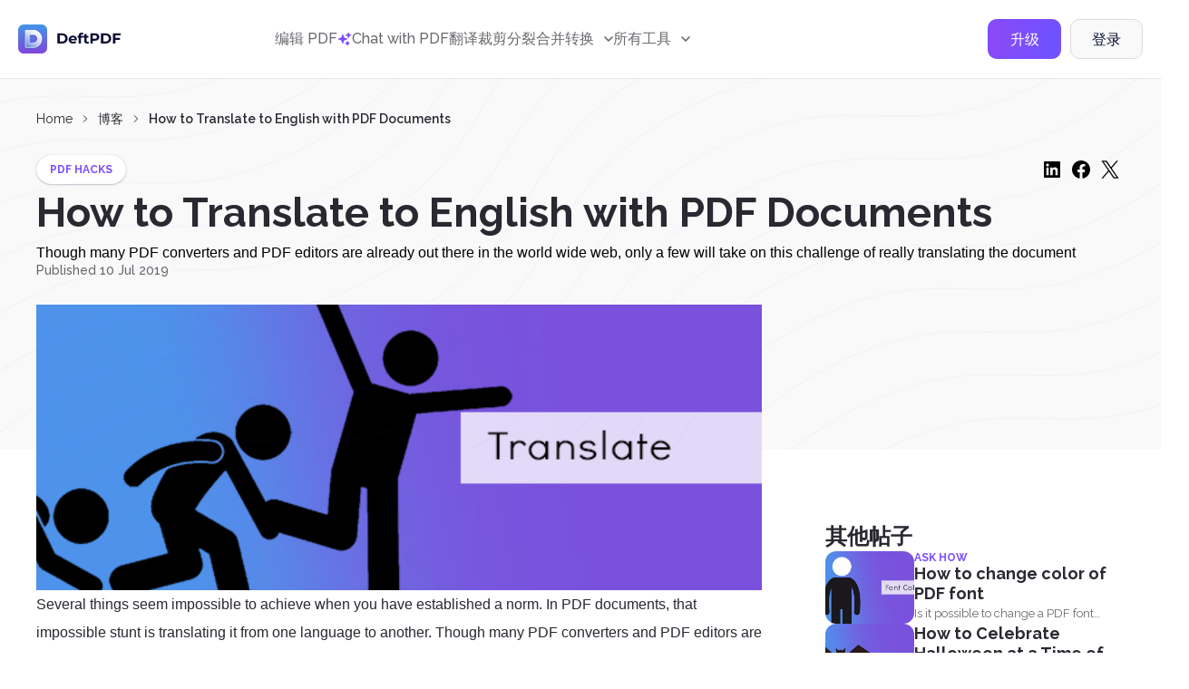

--- FILE ---
content_type: text/html; charset=utf-8
request_url: https://www.google.com/recaptcha/api2/anchor?ar=1&k=6LcwBtUZAAAAAKZZvVWJ_2FV_IMmPNa7eAbHqGWq&co=aHR0cHM6Ly9kZWZ0cGRmLmNvbTo0NDM.&hl=en&v=PoyoqOPhxBO7pBk68S4YbpHZ&size=invisible&sa=submit&anchor-ms=20000&execute-ms=30000&cb=jsi33ecp23cw
body_size: 48783
content:
<!DOCTYPE HTML><html dir="ltr" lang="en"><head><meta http-equiv="Content-Type" content="text/html; charset=UTF-8">
<meta http-equiv="X-UA-Compatible" content="IE=edge">
<title>reCAPTCHA</title>
<style type="text/css">
/* cyrillic-ext */
@font-face {
  font-family: 'Roboto';
  font-style: normal;
  font-weight: 400;
  font-stretch: 100%;
  src: url(//fonts.gstatic.com/s/roboto/v48/KFO7CnqEu92Fr1ME7kSn66aGLdTylUAMa3GUBHMdazTgWw.woff2) format('woff2');
  unicode-range: U+0460-052F, U+1C80-1C8A, U+20B4, U+2DE0-2DFF, U+A640-A69F, U+FE2E-FE2F;
}
/* cyrillic */
@font-face {
  font-family: 'Roboto';
  font-style: normal;
  font-weight: 400;
  font-stretch: 100%;
  src: url(//fonts.gstatic.com/s/roboto/v48/KFO7CnqEu92Fr1ME7kSn66aGLdTylUAMa3iUBHMdazTgWw.woff2) format('woff2');
  unicode-range: U+0301, U+0400-045F, U+0490-0491, U+04B0-04B1, U+2116;
}
/* greek-ext */
@font-face {
  font-family: 'Roboto';
  font-style: normal;
  font-weight: 400;
  font-stretch: 100%;
  src: url(//fonts.gstatic.com/s/roboto/v48/KFO7CnqEu92Fr1ME7kSn66aGLdTylUAMa3CUBHMdazTgWw.woff2) format('woff2');
  unicode-range: U+1F00-1FFF;
}
/* greek */
@font-face {
  font-family: 'Roboto';
  font-style: normal;
  font-weight: 400;
  font-stretch: 100%;
  src: url(//fonts.gstatic.com/s/roboto/v48/KFO7CnqEu92Fr1ME7kSn66aGLdTylUAMa3-UBHMdazTgWw.woff2) format('woff2');
  unicode-range: U+0370-0377, U+037A-037F, U+0384-038A, U+038C, U+038E-03A1, U+03A3-03FF;
}
/* math */
@font-face {
  font-family: 'Roboto';
  font-style: normal;
  font-weight: 400;
  font-stretch: 100%;
  src: url(//fonts.gstatic.com/s/roboto/v48/KFO7CnqEu92Fr1ME7kSn66aGLdTylUAMawCUBHMdazTgWw.woff2) format('woff2');
  unicode-range: U+0302-0303, U+0305, U+0307-0308, U+0310, U+0312, U+0315, U+031A, U+0326-0327, U+032C, U+032F-0330, U+0332-0333, U+0338, U+033A, U+0346, U+034D, U+0391-03A1, U+03A3-03A9, U+03B1-03C9, U+03D1, U+03D5-03D6, U+03F0-03F1, U+03F4-03F5, U+2016-2017, U+2034-2038, U+203C, U+2040, U+2043, U+2047, U+2050, U+2057, U+205F, U+2070-2071, U+2074-208E, U+2090-209C, U+20D0-20DC, U+20E1, U+20E5-20EF, U+2100-2112, U+2114-2115, U+2117-2121, U+2123-214F, U+2190, U+2192, U+2194-21AE, U+21B0-21E5, U+21F1-21F2, U+21F4-2211, U+2213-2214, U+2216-22FF, U+2308-230B, U+2310, U+2319, U+231C-2321, U+2336-237A, U+237C, U+2395, U+239B-23B7, U+23D0, U+23DC-23E1, U+2474-2475, U+25AF, U+25B3, U+25B7, U+25BD, U+25C1, U+25CA, U+25CC, U+25FB, U+266D-266F, U+27C0-27FF, U+2900-2AFF, U+2B0E-2B11, U+2B30-2B4C, U+2BFE, U+3030, U+FF5B, U+FF5D, U+1D400-1D7FF, U+1EE00-1EEFF;
}
/* symbols */
@font-face {
  font-family: 'Roboto';
  font-style: normal;
  font-weight: 400;
  font-stretch: 100%;
  src: url(//fonts.gstatic.com/s/roboto/v48/KFO7CnqEu92Fr1ME7kSn66aGLdTylUAMaxKUBHMdazTgWw.woff2) format('woff2');
  unicode-range: U+0001-000C, U+000E-001F, U+007F-009F, U+20DD-20E0, U+20E2-20E4, U+2150-218F, U+2190, U+2192, U+2194-2199, U+21AF, U+21E6-21F0, U+21F3, U+2218-2219, U+2299, U+22C4-22C6, U+2300-243F, U+2440-244A, U+2460-24FF, U+25A0-27BF, U+2800-28FF, U+2921-2922, U+2981, U+29BF, U+29EB, U+2B00-2BFF, U+4DC0-4DFF, U+FFF9-FFFB, U+10140-1018E, U+10190-1019C, U+101A0, U+101D0-101FD, U+102E0-102FB, U+10E60-10E7E, U+1D2C0-1D2D3, U+1D2E0-1D37F, U+1F000-1F0FF, U+1F100-1F1AD, U+1F1E6-1F1FF, U+1F30D-1F30F, U+1F315, U+1F31C, U+1F31E, U+1F320-1F32C, U+1F336, U+1F378, U+1F37D, U+1F382, U+1F393-1F39F, U+1F3A7-1F3A8, U+1F3AC-1F3AF, U+1F3C2, U+1F3C4-1F3C6, U+1F3CA-1F3CE, U+1F3D4-1F3E0, U+1F3ED, U+1F3F1-1F3F3, U+1F3F5-1F3F7, U+1F408, U+1F415, U+1F41F, U+1F426, U+1F43F, U+1F441-1F442, U+1F444, U+1F446-1F449, U+1F44C-1F44E, U+1F453, U+1F46A, U+1F47D, U+1F4A3, U+1F4B0, U+1F4B3, U+1F4B9, U+1F4BB, U+1F4BF, U+1F4C8-1F4CB, U+1F4D6, U+1F4DA, U+1F4DF, U+1F4E3-1F4E6, U+1F4EA-1F4ED, U+1F4F7, U+1F4F9-1F4FB, U+1F4FD-1F4FE, U+1F503, U+1F507-1F50B, U+1F50D, U+1F512-1F513, U+1F53E-1F54A, U+1F54F-1F5FA, U+1F610, U+1F650-1F67F, U+1F687, U+1F68D, U+1F691, U+1F694, U+1F698, U+1F6AD, U+1F6B2, U+1F6B9-1F6BA, U+1F6BC, U+1F6C6-1F6CF, U+1F6D3-1F6D7, U+1F6E0-1F6EA, U+1F6F0-1F6F3, U+1F6F7-1F6FC, U+1F700-1F7FF, U+1F800-1F80B, U+1F810-1F847, U+1F850-1F859, U+1F860-1F887, U+1F890-1F8AD, U+1F8B0-1F8BB, U+1F8C0-1F8C1, U+1F900-1F90B, U+1F93B, U+1F946, U+1F984, U+1F996, U+1F9E9, U+1FA00-1FA6F, U+1FA70-1FA7C, U+1FA80-1FA89, U+1FA8F-1FAC6, U+1FACE-1FADC, U+1FADF-1FAE9, U+1FAF0-1FAF8, U+1FB00-1FBFF;
}
/* vietnamese */
@font-face {
  font-family: 'Roboto';
  font-style: normal;
  font-weight: 400;
  font-stretch: 100%;
  src: url(//fonts.gstatic.com/s/roboto/v48/KFO7CnqEu92Fr1ME7kSn66aGLdTylUAMa3OUBHMdazTgWw.woff2) format('woff2');
  unicode-range: U+0102-0103, U+0110-0111, U+0128-0129, U+0168-0169, U+01A0-01A1, U+01AF-01B0, U+0300-0301, U+0303-0304, U+0308-0309, U+0323, U+0329, U+1EA0-1EF9, U+20AB;
}
/* latin-ext */
@font-face {
  font-family: 'Roboto';
  font-style: normal;
  font-weight: 400;
  font-stretch: 100%;
  src: url(//fonts.gstatic.com/s/roboto/v48/KFO7CnqEu92Fr1ME7kSn66aGLdTylUAMa3KUBHMdazTgWw.woff2) format('woff2');
  unicode-range: U+0100-02BA, U+02BD-02C5, U+02C7-02CC, U+02CE-02D7, U+02DD-02FF, U+0304, U+0308, U+0329, U+1D00-1DBF, U+1E00-1E9F, U+1EF2-1EFF, U+2020, U+20A0-20AB, U+20AD-20C0, U+2113, U+2C60-2C7F, U+A720-A7FF;
}
/* latin */
@font-face {
  font-family: 'Roboto';
  font-style: normal;
  font-weight: 400;
  font-stretch: 100%;
  src: url(//fonts.gstatic.com/s/roboto/v48/KFO7CnqEu92Fr1ME7kSn66aGLdTylUAMa3yUBHMdazQ.woff2) format('woff2');
  unicode-range: U+0000-00FF, U+0131, U+0152-0153, U+02BB-02BC, U+02C6, U+02DA, U+02DC, U+0304, U+0308, U+0329, U+2000-206F, U+20AC, U+2122, U+2191, U+2193, U+2212, U+2215, U+FEFF, U+FFFD;
}
/* cyrillic-ext */
@font-face {
  font-family: 'Roboto';
  font-style: normal;
  font-weight: 500;
  font-stretch: 100%;
  src: url(//fonts.gstatic.com/s/roboto/v48/KFO7CnqEu92Fr1ME7kSn66aGLdTylUAMa3GUBHMdazTgWw.woff2) format('woff2');
  unicode-range: U+0460-052F, U+1C80-1C8A, U+20B4, U+2DE0-2DFF, U+A640-A69F, U+FE2E-FE2F;
}
/* cyrillic */
@font-face {
  font-family: 'Roboto';
  font-style: normal;
  font-weight: 500;
  font-stretch: 100%;
  src: url(//fonts.gstatic.com/s/roboto/v48/KFO7CnqEu92Fr1ME7kSn66aGLdTylUAMa3iUBHMdazTgWw.woff2) format('woff2');
  unicode-range: U+0301, U+0400-045F, U+0490-0491, U+04B0-04B1, U+2116;
}
/* greek-ext */
@font-face {
  font-family: 'Roboto';
  font-style: normal;
  font-weight: 500;
  font-stretch: 100%;
  src: url(//fonts.gstatic.com/s/roboto/v48/KFO7CnqEu92Fr1ME7kSn66aGLdTylUAMa3CUBHMdazTgWw.woff2) format('woff2');
  unicode-range: U+1F00-1FFF;
}
/* greek */
@font-face {
  font-family: 'Roboto';
  font-style: normal;
  font-weight: 500;
  font-stretch: 100%;
  src: url(//fonts.gstatic.com/s/roboto/v48/KFO7CnqEu92Fr1ME7kSn66aGLdTylUAMa3-UBHMdazTgWw.woff2) format('woff2');
  unicode-range: U+0370-0377, U+037A-037F, U+0384-038A, U+038C, U+038E-03A1, U+03A3-03FF;
}
/* math */
@font-face {
  font-family: 'Roboto';
  font-style: normal;
  font-weight: 500;
  font-stretch: 100%;
  src: url(//fonts.gstatic.com/s/roboto/v48/KFO7CnqEu92Fr1ME7kSn66aGLdTylUAMawCUBHMdazTgWw.woff2) format('woff2');
  unicode-range: U+0302-0303, U+0305, U+0307-0308, U+0310, U+0312, U+0315, U+031A, U+0326-0327, U+032C, U+032F-0330, U+0332-0333, U+0338, U+033A, U+0346, U+034D, U+0391-03A1, U+03A3-03A9, U+03B1-03C9, U+03D1, U+03D5-03D6, U+03F0-03F1, U+03F4-03F5, U+2016-2017, U+2034-2038, U+203C, U+2040, U+2043, U+2047, U+2050, U+2057, U+205F, U+2070-2071, U+2074-208E, U+2090-209C, U+20D0-20DC, U+20E1, U+20E5-20EF, U+2100-2112, U+2114-2115, U+2117-2121, U+2123-214F, U+2190, U+2192, U+2194-21AE, U+21B0-21E5, U+21F1-21F2, U+21F4-2211, U+2213-2214, U+2216-22FF, U+2308-230B, U+2310, U+2319, U+231C-2321, U+2336-237A, U+237C, U+2395, U+239B-23B7, U+23D0, U+23DC-23E1, U+2474-2475, U+25AF, U+25B3, U+25B7, U+25BD, U+25C1, U+25CA, U+25CC, U+25FB, U+266D-266F, U+27C0-27FF, U+2900-2AFF, U+2B0E-2B11, U+2B30-2B4C, U+2BFE, U+3030, U+FF5B, U+FF5D, U+1D400-1D7FF, U+1EE00-1EEFF;
}
/* symbols */
@font-face {
  font-family: 'Roboto';
  font-style: normal;
  font-weight: 500;
  font-stretch: 100%;
  src: url(//fonts.gstatic.com/s/roboto/v48/KFO7CnqEu92Fr1ME7kSn66aGLdTylUAMaxKUBHMdazTgWw.woff2) format('woff2');
  unicode-range: U+0001-000C, U+000E-001F, U+007F-009F, U+20DD-20E0, U+20E2-20E4, U+2150-218F, U+2190, U+2192, U+2194-2199, U+21AF, U+21E6-21F0, U+21F3, U+2218-2219, U+2299, U+22C4-22C6, U+2300-243F, U+2440-244A, U+2460-24FF, U+25A0-27BF, U+2800-28FF, U+2921-2922, U+2981, U+29BF, U+29EB, U+2B00-2BFF, U+4DC0-4DFF, U+FFF9-FFFB, U+10140-1018E, U+10190-1019C, U+101A0, U+101D0-101FD, U+102E0-102FB, U+10E60-10E7E, U+1D2C0-1D2D3, U+1D2E0-1D37F, U+1F000-1F0FF, U+1F100-1F1AD, U+1F1E6-1F1FF, U+1F30D-1F30F, U+1F315, U+1F31C, U+1F31E, U+1F320-1F32C, U+1F336, U+1F378, U+1F37D, U+1F382, U+1F393-1F39F, U+1F3A7-1F3A8, U+1F3AC-1F3AF, U+1F3C2, U+1F3C4-1F3C6, U+1F3CA-1F3CE, U+1F3D4-1F3E0, U+1F3ED, U+1F3F1-1F3F3, U+1F3F5-1F3F7, U+1F408, U+1F415, U+1F41F, U+1F426, U+1F43F, U+1F441-1F442, U+1F444, U+1F446-1F449, U+1F44C-1F44E, U+1F453, U+1F46A, U+1F47D, U+1F4A3, U+1F4B0, U+1F4B3, U+1F4B9, U+1F4BB, U+1F4BF, U+1F4C8-1F4CB, U+1F4D6, U+1F4DA, U+1F4DF, U+1F4E3-1F4E6, U+1F4EA-1F4ED, U+1F4F7, U+1F4F9-1F4FB, U+1F4FD-1F4FE, U+1F503, U+1F507-1F50B, U+1F50D, U+1F512-1F513, U+1F53E-1F54A, U+1F54F-1F5FA, U+1F610, U+1F650-1F67F, U+1F687, U+1F68D, U+1F691, U+1F694, U+1F698, U+1F6AD, U+1F6B2, U+1F6B9-1F6BA, U+1F6BC, U+1F6C6-1F6CF, U+1F6D3-1F6D7, U+1F6E0-1F6EA, U+1F6F0-1F6F3, U+1F6F7-1F6FC, U+1F700-1F7FF, U+1F800-1F80B, U+1F810-1F847, U+1F850-1F859, U+1F860-1F887, U+1F890-1F8AD, U+1F8B0-1F8BB, U+1F8C0-1F8C1, U+1F900-1F90B, U+1F93B, U+1F946, U+1F984, U+1F996, U+1F9E9, U+1FA00-1FA6F, U+1FA70-1FA7C, U+1FA80-1FA89, U+1FA8F-1FAC6, U+1FACE-1FADC, U+1FADF-1FAE9, U+1FAF0-1FAF8, U+1FB00-1FBFF;
}
/* vietnamese */
@font-face {
  font-family: 'Roboto';
  font-style: normal;
  font-weight: 500;
  font-stretch: 100%;
  src: url(//fonts.gstatic.com/s/roboto/v48/KFO7CnqEu92Fr1ME7kSn66aGLdTylUAMa3OUBHMdazTgWw.woff2) format('woff2');
  unicode-range: U+0102-0103, U+0110-0111, U+0128-0129, U+0168-0169, U+01A0-01A1, U+01AF-01B0, U+0300-0301, U+0303-0304, U+0308-0309, U+0323, U+0329, U+1EA0-1EF9, U+20AB;
}
/* latin-ext */
@font-face {
  font-family: 'Roboto';
  font-style: normal;
  font-weight: 500;
  font-stretch: 100%;
  src: url(//fonts.gstatic.com/s/roboto/v48/KFO7CnqEu92Fr1ME7kSn66aGLdTylUAMa3KUBHMdazTgWw.woff2) format('woff2');
  unicode-range: U+0100-02BA, U+02BD-02C5, U+02C7-02CC, U+02CE-02D7, U+02DD-02FF, U+0304, U+0308, U+0329, U+1D00-1DBF, U+1E00-1E9F, U+1EF2-1EFF, U+2020, U+20A0-20AB, U+20AD-20C0, U+2113, U+2C60-2C7F, U+A720-A7FF;
}
/* latin */
@font-face {
  font-family: 'Roboto';
  font-style: normal;
  font-weight: 500;
  font-stretch: 100%;
  src: url(//fonts.gstatic.com/s/roboto/v48/KFO7CnqEu92Fr1ME7kSn66aGLdTylUAMa3yUBHMdazQ.woff2) format('woff2');
  unicode-range: U+0000-00FF, U+0131, U+0152-0153, U+02BB-02BC, U+02C6, U+02DA, U+02DC, U+0304, U+0308, U+0329, U+2000-206F, U+20AC, U+2122, U+2191, U+2193, U+2212, U+2215, U+FEFF, U+FFFD;
}
/* cyrillic-ext */
@font-face {
  font-family: 'Roboto';
  font-style: normal;
  font-weight: 900;
  font-stretch: 100%;
  src: url(//fonts.gstatic.com/s/roboto/v48/KFO7CnqEu92Fr1ME7kSn66aGLdTylUAMa3GUBHMdazTgWw.woff2) format('woff2');
  unicode-range: U+0460-052F, U+1C80-1C8A, U+20B4, U+2DE0-2DFF, U+A640-A69F, U+FE2E-FE2F;
}
/* cyrillic */
@font-face {
  font-family: 'Roboto';
  font-style: normal;
  font-weight: 900;
  font-stretch: 100%;
  src: url(//fonts.gstatic.com/s/roboto/v48/KFO7CnqEu92Fr1ME7kSn66aGLdTylUAMa3iUBHMdazTgWw.woff2) format('woff2');
  unicode-range: U+0301, U+0400-045F, U+0490-0491, U+04B0-04B1, U+2116;
}
/* greek-ext */
@font-face {
  font-family: 'Roboto';
  font-style: normal;
  font-weight: 900;
  font-stretch: 100%;
  src: url(//fonts.gstatic.com/s/roboto/v48/KFO7CnqEu92Fr1ME7kSn66aGLdTylUAMa3CUBHMdazTgWw.woff2) format('woff2');
  unicode-range: U+1F00-1FFF;
}
/* greek */
@font-face {
  font-family: 'Roboto';
  font-style: normal;
  font-weight: 900;
  font-stretch: 100%;
  src: url(//fonts.gstatic.com/s/roboto/v48/KFO7CnqEu92Fr1ME7kSn66aGLdTylUAMa3-UBHMdazTgWw.woff2) format('woff2');
  unicode-range: U+0370-0377, U+037A-037F, U+0384-038A, U+038C, U+038E-03A1, U+03A3-03FF;
}
/* math */
@font-face {
  font-family: 'Roboto';
  font-style: normal;
  font-weight: 900;
  font-stretch: 100%;
  src: url(//fonts.gstatic.com/s/roboto/v48/KFO7CnqEu92Fr1ME7kSn66aGLdTylUAMawCUBHMdazTgWw.woff2) format('woff2');
  unicode-range: U+0302-0303, U+0305, U+0307-0308, U+0310, U+0312, U+0315, U+031A, U+0326-0327, U+032C, U+032F-0330, U+0332-0333, U+0338, U+033A, U+0346, U+034D, U+0391-03A1, U+03A3-03A9, U+03B1-03C9, U+03D1, U+03D5-03D6, U+03F0-03F1, U+03F4-03F5, U+2016-2017, U+2034-2038, U+203C, U+2040, U+2043, U+2047, U+2050, U+2057, U+205F, U+2070-2071, U+2074-208E, U+2090-209C, U+20D0-20DC, U+20E1, U+20E5-20EF, U+2100-2112, U+2114-2115, U+2117-2121, U+2123-214F, U+2190, U+2192, U+2194-21AE, U+21B0-21E5, U+21F1-21F2, U+21F4-2211, U+2213-2214, U+2216-22FF, U+2308-230B, U+2310, U+2319, U+231C-2321, U+2336-237A, U+237C, U+2395, U+239B-23B7, U+23D0, U+23DC-23E1, U+2474-2475, U+25AF, U+25B3, U+25B7, U+25BD, U+25C1, U+25CA, U+25CC, U+25FB, U+266D-266F, U+27C0-27FF, U+2900-2AFF, U+2B0E-2B11, U+2B30-2B4C, U+2BFE, U+3030, U+FF5B, U+FF5D, U+1D400-1D7FF, U+1EE00-1EEFF;
}
/* symbols */
@font-face {
  font-family: 'Roboto';
  font-style: normal;
  font-weight: 900;
  font-stretch: 100%;
  src: url(//fonts.gstatic.com/s/roboto/v48/KFO7CnqEu92Fr1ME7kSn66aGLdTylUAMaxKUBHMdazTgWw.woff2) format('woff2');
  unicode-range: U+0001-000C, U+000E-001F, U+007F-009F, U+20DD-20E0, U+20E2-20E4, U+2150-218F, U+2190, U+2192, U+2194-2199, U+21AF, U+21E6-21F0, U+21F3, U+2218-2219, U+2299, U+22C4-22C6, U+2300-243F, U+2440-244A, U+2460-24FF, U+25A0-27BF, U+2800-28FF, U+2921-2922, U+2981, U+29BF, U+29EB, U+2B00-2BFF, U+4DC0-4DFF, U+FFF9-FFFB, U+10140-1018E, U+10190-1019C, U+101A0, U+101D0-101FD, U+102E0-102FB, U+10E60-10E7E, U+1D2C0-1D2D3, U+1D2E0-1D37F, U+1F000-1F0FF, U+1F100-1F1AD, U+1F1E6-1F1FF, U+1F30D-1F30F, U+1F315, U+1F31C, U+1F31E, U+1F320-1F32C, U+1F336, U+1F378, U+1F37D, U+1F382, U+1F393-1F39F, U+1F3A7-1F3A8, U+1F3AC-1F3AF, U+1F3C2, U+1F3C4-1F3C6, U+1F3CA-1F3CE, U+1F3D4-1F3E0, U+1F3ED, U+1F3F1-1F3F3, U+1F3F5-1F3F7, U+1F408, U+1F415, U+1F41F, U+1F426, U+1F43F, U+1F441-1F442, U+1F444, U+1F446-1F449, U+1F44C-1F44E, U+1F453, U+1F46A, U+1F47D, U+1F4A3, U+1F4B0, U+1F4B3, U+1F4B9, U+1F4BB, U+1F4BF, U+1F4C8-1F4CB, U+1F4D6, U+1F4DA, U+1F4DF, U+1F4E3-1F4E6, U+1F4EA-1F4ED, U+1F4F7, U+1F4F9-1F4FB, U+1F4FD-1F4FE, U+1F503, U+1F507-1F50B, U+1F50D, U+1F512-1F513, U+1F53E-1F54A, U+1F54F-1F5FA, U+1F610, U+1F650-1F67F, U+1F687, U+1F68D, U+1F691, U+1F694, U+1F698, U+1F6AD, U+1F6B2, U+1F6B9-1F6BA, U+1F6BC, U+1F6C6-1F6CF, U+1F6D3-1F6D7, U+1F6E0-1F6EA, U+1F6F0-1F6F3, U+1F6F7-1F6FC, U+1F700-1F7FF, U+1F800-1F80B, U+1F810-1F847, U+1F850-1F859, U+1F860-1F887, U+1F890-1F8AD, U+1F8B0-1F8BB, U+1F8C0-1F8C1, U+1F900-1F90B, U+1F93B, U+1F946, U+1F984, U+1F996, U+1F9E9, U+1FA00-1FA6F, U+1FA70-1FA7C, U+1FA80-1FA89, U+1FA8F-1FAC6, U+1FACE-1FADC, U+1FADF-1FAE9, U+1FAF0-1FAF8, U+1FB00-1FBFF;
}
/* vietnamese */
@font-face {
  font-family: 'Roboto';
  font-style: normal;
  font-weight: 900;
  font-stretch: 100%;
  src: url(//fonts.gstatic.com/s/roboto/v48/KFO7CnqEu92Fr1ME7kSn66aGLdTylUAMa3OUBHMdazTgWw.woff2) format('woff2');
  unicode-range: U+0102-0103, U+0110-0111, U+0128-0129, U+0168-0169, U+01A0-01A1, U+01AF-01B0, U+0300-0301, U+0303-0304, U+0308-0309, U+0323, U+0329, U+1EA0-1EF9, U+20AB;
}
/* latin-ext */
@font-face {
  font-family: 'Roboto';
  font-style: normal;
  font-weight: 900;
  font-stretch: 100%;
  src: url(//fonts.gstatic.com/s/roboto/v48/KFO7CnqEu92Fr1ME7kSn66aGLdTylUAMa3KUBHMdazTgWw.woff2) format('woff2');
  unicode-range: U+0100-02BA, U+02BD-02C5, U+02C7-02CC, U+02CE-02D7, U+02DD-02FF, U+0304, U+0308, U+0329, U+1D00-1DBF, U+1E00-1E9F, U+1EF2-1EFF, U+2020, U+20A0-20AB, U+20AD-20C0, U+2113, U+2C60-2C7F, U+A720-A7FF;
}
/* latin */
@font-face {
  font-family: 'Roboto';
  font-style: normal;
  font-weight: 900;
  font-stretch: 100%;
  src: url(//fonts.gstatic.com/s/roboto/v48/KFO7CnqEu92Fr1ME7kSn66aGLdTylUAMa3yUBHMdazQ.woff2) format('woff2');
  unicode-range: U+0000-00FF, U+0131, U+0152-0153, U+02BB-02BC, U+02C6, U+02DA, U+02DC, U+0304, U+0308, U+0329, U+2000-206F, U+20AC, U+2122, U+2191, U+2193, U+2212, U+2215, U+FEFF, U+FFFD;
}

</style>
<link rel="stylesheet" type="text/css" href="https://www.gstatic.com/recaptcha/releases/PoyoqOPhxBO7pBk68S4YbpHZ/styles__ltr.css">
<script nonce="Q20elcoMyn5K-oll4JflpA" type="text/javascript">window['__recaptcha_api'] = 'https://www.google.com/recaptcha/api2/';</script>
<script type="text/javascript" src="https://www.gstatic.com/recaptcha/releases/PoyoqOPhxBO7pBk68S4YbpHZ/recaptcha__en.js" nonce="Q20elcoMyn5K-oll4JflpA">
      
    </script></head>
<body><div id="rc-anchor-alert" class="rc-anchor-alert"></div>
<input type="hidden" id="recaptcha-token" value="[base64]">
<script type="text/javascript" nonce="Q20elcoMyn5K-oll4JflpA">
      recaptcha.anchor.Main.init("[\x22ainput\x22,[\x22bgdata\x22,\x22\x22,\[base64]/[base64]/[base64]/ZyhXLGgpOnEoW04sMjEsbF0sVywwKSxoKSxmYWxzZSxmYWxzZSl9Y2F0Y2goayl7RygzNTgsVyk/[base64]/[base64]/[base64]/[base64]/[base64]/[base64]/[base64]/bmV3IEJbT10oRFswXSk6dz09Mj9uZXcgQltPXShEWzBdLERbMV0pOnc9PTM/bmV3IEJbT10oRFswXSxEWzFdLERbMl0pOnc9PTQ/[base64]/[base64]/[base64]/[base64]/[base64]\\u003d\x22,\[base64]\\u003d\x22,\x22w5xbw5/Ct0nCvkEVIijDpsKAYcKKw6U7w6zDu2DDk1E9w5LCrHXCgMOKKHwKBgJ/eFjDg0BGwq7Dh0vDp8O+w7rDlQfDhMO2R8KYwp7CicOvKsOIJTDDtTQiX8OvXEzDlMOoU8KMN8K2w5/CjMKqwrgQwpTCgmHChjxTUWtMSkTDkUnDgMOUR8OAw5/CssKgwrXCt8OGwoV7c2YLMiorWHc7WcOEwoHCvA/[base64]/NV7CpMKpc2nCrcK1QcKfdcO1wpF5acKOaVgDw4HDnGDDjgwMw5UPRSZiw6tjwqHDmE/DmQsSFEVJw7vDu8KDw4kxwoc2PcKewqMvwrTCqcO2w7vDphbDgsOIw4/CjlICDgXCrcOSw7NDbMO7w69Dw7PCsQ1ew7VdaUd/OMO1wrVLwoDCgsKew4puUsKlOcObUcKDInx+w7QXw4/CrMO7w6vCoXHCtFxoX3Aow4rCtzUJw69zDcKbwqBUTMOIOSpweFATUsKgwqrCuSEVKMKowoxjSsOyO8KAwoDDvWsyw5/Cl8KNwpNgw58LRcOHwq/CtxTCjcKmwpPDisOeZcKmTifDtzHCnjPDscKFwoHCo8Oww71WwqsVw4jDq0DCn8OKwrbCi2zDssK8K3wswocbw7R7ScK5wpsBYsKaw5LDszTDnHXDnSgpw7Nqwo7DrS/[base64]/fwzChQLDpMKmw6VPwoXDjDbCoxkiwpPCs8KDw7DCuSsTwpLDqkLCg8KjTMKIw43DncKVwobDvFI6wrFzwo3CpsODC8KYwr7ClxQsBQNJVsK5woFcXicWwqxFZ8KYw6/CoMO7ESHDjcOPVMKUQ8KUJWEwwoDCi8KwannCtMKNMkzCo8KWf8KawrYieDXCjMKdwpbDncO4WMKvw68/[base64]/w6vCt8KJw5pbw7oiw6Bvw5tBw6TCj3BSwoFONCPCn8O6K8OQwolOwo/Cqg5Ow413w5HDrHbDmBLCvsKpwotxMcOjFsK/OBTCnMKREcKqw5JDw77CmSkxwqgZIEzDkRFww5ssA0VoWWnCmMKdwpnDg8O8UCJpwqzCrgkRRcOrJj9xw6lLwqHDjm3CukTDimzCnsOaw4UOw5Rgw67CuMOTccOgTCTCkcKNwoA6w6lVw5dbw5V/wpYwwq8fw4o9H3dxw5wLKEEvWxTCgUIpw7zDk8Kzw4/[base64]/ChwLCv0HDjUHDu8O0w4fDisO3wp1OO8O3LgxdTmwlNy/Cq2vChAfCll7DuF4KLMKpNsKnwobCvQzDi3LDgcK1VD7Do8KPG8Opwr/DqMKcaMOLPcKmw6cbF3oBw6LDvELCm8K/[base64]/DggN0cBsRKnLCqFfCmcKXQz1iwpnDlMKrcREMWcKdJ0k3wp1ew65yO8O7w5/[base64]/CkMKHCSPCriFoLcKkwovDssOTwp80w4F7DsOow7ROE8OFRcOgwrjDuzsJw4LDvMOdUcOGwodAL2Y+wqhHw5zCq8ONwoXCtUjCtMOiMD/[base64]/Ch8O7djEzCUNUYMO7RsK/MsK5w4vChcOfwr5CwrIndWnChMOYCAM0wpfDtsKAYBALfMOjK1TCjy0Rw6oyb8KDw7YXw6JiHWAyC0d4w4IxAcKrw7HDkRkZWBLCvsO/E0/CmsK3wop+ZBwyFA/CkjHCm8Kxw7XClMKvU8Kuwpktw5/[base64]/CksKNW8OLIMKxw5M7woRxwqXCl8K4woTCksKPwpsjwpTCj8O0wpzDry3DlHdtRgpobDhyw45ZAcOPwrt6woDDp0kUEVjCplBbw6MYw4p8w7bDtGvCpWEWwrHCukMxw53DuB7DkUN/woVgw6Mcw5YbX2LCmcO7J8OVwpjCiMKYwplZwpURcSgpDmpiWgzDsBs9IsKSw67CilApAyLCqxwod8Oyw5/DtMK7dsO5w5F/[base64]/CpxjCtcKpNcOrwrtswpjCmTvCuWFVQU/[base64]/DvEXClMObVcK6w4nCgcKqwrMuw4jCu3PCqnJsU10lwqLDqBrDscK6w5HCv8KIeMKtw6IROh1twpApWGdYCHxxPsOqET/DkMK7SlcuwqAdwojDg8K+dcKWMDbCrxNsw6wFClrCqVg7UMOUwqfDokLCuHxXfsObfFVxwqTDq0wfw4FwbsOpwr/DhcOEIsOHw57Ct0HDvUZyw4xHwr/[base64]/YMK6Zwpmw5Iyw4/DgsKWRj3DusKww6fDr2krXsOlYFFAJMOSFGfClcOQKcKPIMKYNlfCoATDs8KlR3I2VhZZw7I/YgtZw63CuCfCjybDhAnCjy1WOMO6A3gdw4pfwo/Dg8KUwpXDisKLGGFmw4rDk3ULw40TG2dEaBDCvzLCrG/[base64]/[base64]/SG56KcKGwoJNDQhzwpcjwr5bwoDDp8Khw4Bow6pew7XClyMTfsOnw6PCtsOPwoHCjBLDgMOxKRR9w5g/F8KZw65OcWPCkFTDpnIowpPDhA3DhXzCjcKGQsO0wpl1w7TCj1vCnGHDo8OmCiXDosOIf8OAw5vDuXRsO1PCp8OUYUXCvHh/w4fDpsK3VkPDnsOEwoMtwqMEMsKYNcKoYCnDnHLCiRsuw5tZaWnCicK/w6rCssOTw5TCr8Ofw6MLwqJlwr7Co8KTwr3CmcO2woMOw77CgwvCrUNWw7DDvsKNw5zDhsONwoHDtMO3K17CiMKTPWxVCsKQHsO/GC3CpsKYw4d3w5HCp8OrwqjDmgxGcMKmNcKEwpnCpcKNLD/ClT1CwrbDksOhwprDr8OSw5Q6w7snw6fDu8OIw67CksOYJsKTHTXDkcK/H8KHa0TDhsKcNV7CkcODHWvCmcO0Y8OnaMOswpk/w64IwpMzwrDDrRXCoMOUEsKQw7zDvS/DoD45FSXClUUcUVvDoR7CsnjDsD7DmMKAwrRKw6LDk8KHwqMKw6N4V3Afw5UbGMOEN8OgPcKzw5Ixw7stwqPCjDfDqMOzVcKdw4HCucO7w499QmTCoT7DvMOVwqjDvno6TiQGwodgKMKAw5hsU8OiwrxZwrJMTcO/KxMGwr/Dr8KDMsOXwrNUQTLCmhzDjTzCkmkZVyvDtmvDiMKUMl4Wwp87wpPChWsuTGZRFcKZWSnDg8Ojf8Ovw5JhQ8K0wokrw7LDgsKWw5IHwo9Ow5VCIcOHw6Y2DhnCiCNtw5U0w6nCqcKFHg00D8ONAXXDn1HCsgd4AwQYwpkmwofChQjCvAPDl15Qwr/CtWfDhndzwo4Hwr/CizDDjsKcw54iLGofMcKQw7fCh8OMwrjCk8O5w4LDpSUrKcOXw5olwpDDisK0dhAgwrjDikAAQMKLw6HCtcOkLsO8wrIRKcOMAMKHSWlBw6QAH8OVw6TDgFTClMOsHGcUMT5Gw6jCuzoKw7HCtRB+ZcKWwpUlRsOVw4zDpEfDtcOkw7bCqU5ndTPDqcKtaG/Dh24ABADDg8O/wq7DksOrwrfDux/Ct8KyEzTCscK/wpUew6vDl2xHw78dE8KLLsKzwq7DgsK6eF9Pw7XDnEw4KzpaQcK/[base64]/w7vCvcKHSA/Ch3bCsMKBw4sPwpZnw7NYU0U5CB50wrzCvA/DrxlKXzd2w6YGUygbO8ONOGNXw4Y2MnsBwrQFLMKcIMKcfmbDqnHCjsOQw6XDjV3DosOmeR91G3fCn8Okw4DDjsO/[base64]/wrvDgGhSZMKFw7B8XcKaw4BLFsKEw77DuDs/[base64]/[base64]/CjAfCocOiwpzCiMK4wp0AwpZwJSgMdnYPwofDtF3DjXHClQLCoMOWYQViQAhUwoUdwot1UsKHw54kYGPCv8Kbw6LChMKnRMKER8KFw7HClcKUwofDpyjCisOdw7LDhMKxCU4Wwo/CpMOVwovDg25Iw47DgcKXw7TDlCICw40SOcO4VS/[base64]/DicO1wroJwofCscKpw5/Du1fDjn8RwrcBWsO1w6Rvw7fDicOCFMKTw6TCvTxZw4gUMMKUw44gY1xKw4fDjMK8KMOpw7IhRiTCucOkY8K9w5PCrsOLw4RnBMOnwofCvsOmW8OmXB7DisOBwrXCuB7ClxrClMKCwoTCtsK3e8OFwp3Dg8O/T2LCkEnDryvDocOawqdEwoPDu3E/w7RzwohcKcKuwrnChi3DicKgE8KHZTx5HsK2OwrDmMOsID1lA8OGN8Kfw6tkwpTCtzpzHcO/wosScwPCtcKwwqnDgsKYwqojw53DhFFrTsKZw7RGRRDDjMKHeMKnwrXDkcOZQsOKN8KVwqRKUmoYwrHDqhwucMO/w6DClgQCOsKWwpptwqkIE28WwqFSYTEIw7w2woADT0FmwrbDgcKpw4IbwqZzFg/Dk8O1ASHDpsKiF8ObwqLDvjcqXcK4wqtSwoEJw6ptwpEcCW7DkzjDk8KUJcOdw7FOdsKvwqXCtsOzwpgQwoozZgUNwq7DmMO/[base64]/[base64]/CpsK7wozCng3DoyfCmcKTFg3Dl8Ojw5bCpjcxKsOtwr4TZUs/RsOjwqfDpxrDg3c3wroIfcKsdmV+wqnDpcKMUn8bHgLDrMOMTiTCrQ/Dm8OCdMOdBmMHwrYJQ8KewobCnwlMGcOhAcO2OGXChcOdwqkqw6vDiHnCucKhwqBHKTYBw6/CtcKWwoVewow2K8OUTxtowojDmsKoEGrDnA7Ctyd3UMOPw7J6DsOSdCFSw6nDql1NcMK3CsO2wqnDpsKVI8KowqzCmRXCiMO6VWQOLEpmbl3CgA3DocKiQ8KTFMOnE3/Cqlp1MQ4URcOow4owwqjDgzUMB194FMOBw79uQX1Ldix6wohvwoY1J3lZFMKww4pSwrkRfHhnOVVeLwLChcOVP3c7wrHCoMKPDMKAEATDjgnCsEg5SRrDv8KzXcKISMOdwq3DjHDDuxV+w7zDvCrCo8Kfw7M7TsKHw6pMwro/wrzDrcOmw7LDrMKNO8OJEVESP8KhJmIZScK/w7rDiBTCusOJw6/[base64]/TsKXwphaW8O6wrzDvMOVKW/CvMKjw4nCuyfDhcK8w7HDuMK4wp8Ww6h5VmR2w67CgiVod8O6w4HCqMKtYcOAw7/[base64]/w6IMKDpDw4RodcOWGsOlwqV8wopcwrTDrcKXw6UoAsKswpPCiMKOMXjDu8KQZBFOwoNHf1/DjsKsE8Odw7HDoMKCwr/CtRU4wp/DoMKGwqQ6wrvCkiTCqMKbwozChMKdw7QYRGTDo2ZQb8K6RcK/S8KXGMOSb8Oww5BsJSfDncKAWcO2XSFpIsKdw4Qmw7nCh8KWwoQ+w5vDncOhw63DsG9hTx5gEihXLwHDmMKXw7jCk8OqQgBxIjzCosK3Cmpzw6B3YkhWw7gBcSlWMsKhw4nCol4zZsK1Y8O9QcOlw7Jxw5PCvjA+w6LCtcKlZcKQRsKeCcOMw48/fxPDgG/DhMKxcsOtFz3DgUEWIg9RwrQIwrfDkMKHw45tU8Omwrd7w77DgAZQwqzDpSnDvMOKQChtwpxSV2hyw7TCqkXDncKfJMKQcSooesOJwr7Cph/Cn8KqAMKQwpLClnnDjHMoC8KCI17CicKBwqE6wqjDoUnDrnl0wr1XcyrCjsK/MMO8wp3DogBSXgF9S8K3cMKcBCnCn8O5AcKjw7ZJesKHwrBTOcKWwogBB2zDicOVwojCtMOlw7t9Sztiw5rDjVgqCiHCoR95w4lTwrPCv0d6wq9zBx1ZwqQywpDDq8Ojw7/[base64]/DqQTDmiTDkcKmW2J/w6LDtCULw5jCgcOZwo8WwqtTS8Ozwpx3VcKAw7JFwonDkcOUfMONw67CmsKSbMKlIsKdS8O3GyHCmBrDuAEWw5/CqzBZLmTCoMONKsOAw4pmwpUNd8OkwqrDgcK4YF/[base64]/Ci8KIWTbDgAzDs0zClVIrw7tmThHClMOMfcKCwpDCnsKxw4bDiWUiKsK0ZQHDrcK3w5fCtTXCnl/CiMKkY8OvYMKrw4F2wpjCnChmH1Z5w5ZkwpFMI2ljX0t4w4kcw5xcw47ChmRQWHvCocKVwrh0w55Gwr/ClsK8wr7CmcKiFsOZKworw5sDwroUw5NVw6opwrnCgiPCmnPCvcOkw4ZfbkJSwq/DuMKuUMOeBlo9wplBYwMnEMOJSwZAdsO2EMK4w5bCicKHRT7ClcKOazZvYFBvw7TCgxbDjmzDo0c8YsKuVnfCgEF/SMO4JsOXA8OAw7jDg8KRDn0cw7jCqMOCw5cfcBpdGEnCpid6w5TCqcOcVnTCg1N5OyzCoFzDrMKLEjhCEkbDjmFxw7A0wpnChMOawrTDmHvDosOFPsOSw5LCrjcswprCk3LDv344UVbDsRFOwqMeB8O4w601w7ddwrY/w7gnw7BNMMKCw6EVw5/[base64]/DqnTDuMOMw7J1wpJ9wqTCocK/w4zCpHJEw4o0JMK1woDDjsKrwqvCthQxaMK7SMKHw4Q0PyPDjsOHwo4yMMKcT8OiCUrDjsKuw5FoCRBUcDLCmgXDhcKqBS3Dultuw5/[base64]/[base64]/DmxjDrzrDg0EXBMKLwo1QQMKFwpFzdhzCnMKREF98d8KOw5bCoBDCrwgSDy9Uw4TCrsOlQMOAw4NuwrtWwoAew4RidMKSw4rCqcKqNA/DksO/w5rCv8OkPFbCq8KFwrjDpUzDp03DmMOQAzEeQMKdw6tHw4/DokTCgcKaDcKzdCPDuH7Do8K7PcOEdWgOw7pCXcOIwpEKFMOWCCAPwpjClMOTwpABwqYSR0vDjGp/woPDrsKawo7DuMKvwohFLWDCrcOGdy0Aw5fDlsOFHgs9P8Ofw4vCgA7DrcOPcUI9wprCisKPAMOsTW7CgsOww6LDm8K0w5rDq3xew6J2RhJuw4RRD040BFjDhMOrPUPCl3HChFXDoMKbAW/CscOwNirCtF/Ch3N6DcOOwrHCmUXDl2luMG7DrEfDtcK6wpsbKEwuQsOrW8KFwq3CtcOLASrDpRvDlcOODMObwpzDtMK1fnbDuSbDj0VcwqnCqMOuNMOVfXBEWXrCo8KOOsOEesK/LSrCnMKXM8OuZyHDlnzCtMOLIsOjw7RXw5PDjMKNw4fDrxEkJHnDrHBpwr3Cr8KFcMK5wpPDiBnCusKEwrLDtcKMD3/CpcOkCEY7w7EXCG/CvcOVwr/CscOVNH94w6M/w4zDvlFKw6MUX2zCsAhJw6rDm1fDoz/DtMKRfDrDr8OxwpDDiMKDw4IeXjQvw7NYSsOsasKHIkDCn8OgwqHCgsO7FsOywpcfAsOKwoXCrcKUw55OB8OXAsK/[base64]/[base64]/[base64]/wr9qD8OUwq3DkcKnwolTwq/Do8Oaw6dKw49GwrM7w7/DoF1Lw5tCw6XDrMKIwpTCuijCs1rCoA7Cgi7DvMOTw5nCjMKKwo4ceS44JmFgVnzChgfDvMOtw77DtcKfScKbw7N0L2HCk0kcViTDn2ASS8O2EMKwIC/CskfDtA7CqUnDhQHCu8OaCnxow7TDrsOyOVfCqMKMW8O2wp1iwpjDisOMwpPCm8O1w4XDtMO+GcKUS2PDs8KUV2o9w7fDgyrCqsKwFcKkwohkwpPDu8OEw5Z/wqfCjDZKN8KDw4RMPnk4DkA7Ei0qQsOPwpxAKirCvknCkTJjAX3CncKhw6JNTitqwqddGUtncFZNw5hwwosAwqoFw6bDpivDthLDqRPCv2DDkGZcTzshZCXCiFBxQcOGwonCtD/CnsKpXMKtZMOMw4fDqcKxC8Kyw6Jqwr7DvTPCtcK6TSIqLRw9wrQWGB4Mw7hXwqZBJMKnF8KFwokEHmrCpirDq0PClsOhw4xYWE1LwoDDhcKzL8O0CcK/[base64]/CkMKGwrtRwpM2PMOfAsK7BMO3TxMcwoZZUsKdwpfCo0XCsDtwwr/CgMKrbsOyw4tua8OhYiAqw6hyw44WXMOcBMKYbsOuYUJEwpDClsONNGEoQm4JBkZYNlvCkUdfCsOVa8OkwpfDjsKlfxJLYsOtPwB4e8Ktw4nDgwtpw5Z9VBbCuklKUF3CmsOSw6HDhMKDHhbCoFhYeTrCoWDDncKkDVXDgWcDwqLCpcKcw7LDuh/DnRIow6PCgsKjwqMnw53DmcO9c8OmKMKbw6LCu8KYEnYbFUzCpcOIKMKywqgnH8O2e17DuMO9JcKHLhLDglDCo8OHw5jCsjLClcKyKcOFw77CvxIzFhfCnTcxwp3DmMKZZsOcZcKZHsKIw4zDklfCq8Oywp/Cn8K9JW1Ow4PCrcOrwrfDljR3RsOIw43CjxZBwo7DjMKqw4HDg8ODwobDvsOFEsOvwq3Cqk/DsEXDphpQw5FfwovCjXgDwqHDkcKlw6vDoTVNPTsgGcOuSsK/FMOLSMKKcDxDwpFLw589woFQIlXDiE4tPMKLdcODw5M3wpnDucKuZkTCiE87w5tHwpvCnXZiwqhJwo4xN2/Dk15lBkZJw5bDgsOxLcKsKQnDr8OTwoRUw6HDlMObN8KKwo59w6IxFzELwrYMSVTCszvDpRbDtnTCtyLDnRB0w4nCqT7DtMOsw6/[base64]/woLDiWbDqQBCbBMVCV83csOTUFPDkj/DjsOswrzDnMOjw4kGw4LClShAwo5dwojDgsKxTDdmB8OnXMO/R8KCwr/DrMKdw67CqW7ClSgkAcKvLMKaZMODNsO9w6nDs0s+wo7CkEhhwocPw4ckwoDCgsK3wqLDoAzCnEXDusKYBHXDhnzCu8KSGyNdw5dmwoLDpsOLwoAFGinCucKbRQknTlliKsKsw6how70/NRZjw7gCwqzCoMOWw4LDqcOcwqpgZMKFw5UAw7DDmMOEw4ZZbcOzSgLCksOGwpVpM8KGw7bCqsOadcKhw4xdw5p2w7xNwrTDj8Ocw6QJw6zCrFzDlAIHw6bDok/CmRR6Wk7CnWbDlcO4w73Cm1DCjMKPw6HCpUXDnsOFd8Oiw7/[base64]/Dn8OKw4fChShXXcOZwoY/w77DhsKdwp/DmsKKJMO1wpMwH8OZe8Ktb8OFAFQpwo7CmsK/KcOleQVKE8OxGi/Ck8Oiw5MRXxvDgxPCszTCvsO/w7vDnCvCmAzCh8Omwqslw7J1wp0RwqrCtMOywqHCp2FrwrRnSEvDq8KTwp51a3YkakViF2fDvsKADiYkPF5tW8OeKMOKLMK7aBrCt8OgNT3DtcKBOsODw4/[base64]/CiBbDr8OAwooWOxnCkE/DmsO3wp5aF0NrwqtuEjjCgBzDrcOofTlDwpLDvAZ+MnEGKlkCbk/[base64]/Dok3DssOOw7vDnT3ChMKSRhXDhTjCmE1CdMOMw4lUw7Ycw5YVwoQtw6klPmdiDgFVLsKnw7HDiMKWfUzCuEHCiMO4woBtwp/CiMOpCTfCojp3XcOGZ8OkKCzCtg48JsOLAh/Ct2/Dm3oAwqROYFPCqw9jw7gRbhHDqi7DhcKqURjDmHbDoGLDpcOoKBYoP28nwoRywpNlwrFuNlBdw4bDscK8w6HDlhAzwpQwwojDgMOew4EGw7nDj8O7UXoHwph5TBRGwqzChlZ/a8OwwoDCuU5pTBbCtGhNwoHChgZDw5rCvsO+VR1/VTLDjiDCjT48RRVGw7RQwoAcO8Olw5LCo8KGG3AIwr4LVzrCsMKZwrocwoYlwozCvW3DscKHPUbDtCBQVcK/PBjDqHQ4bMKqwqJZIGc7aMOhw6wRfcK4N8K+FlRaUQzCrcOgPsOzcA3DsMOQPWfDjgTDuQlZw53CmGVQEcK4wrvCvnUJE24Bw7fCssKpQA85FcOyMsKOw5/CvVfDosO4ZcO1w6oCwpXCosKcw73Co3fDh1jDpMORw4XCuRTCpGTCrsO0w6Mww6B+wqJNTE9zw6nDhsKvw581wqvDnMKfZ8OtwrFqPcOaw7YnAHvCt1NHw7Jiw7cGw4wewrfCqcOvZG3Cs2TDuj3CijzDmcKnwp/CiMOObsOGYMOMRG5mw5pOw73ClG/DssOhC8Ocw4kPw5bDiiB1MjbDqAnCtD9gwobCnC4cWmnDoMKgUk9Qw6gOFMOaMH7DrR90cMKcw6IVw4jCpsK4aB/CisO2woJzUcKeCWPCogUUw4cGw79fGzYfwp7DpMKgw6IuMTh4KhTDlMOnCcKNH8O1w4JRaDwRw5JCw63Cqltxw6HCssKdd8OmIcKAbcObQnHDhmFWWC/Du8OuwrY3FMOhw5XCtcKPQFPDinvDt8KaJ8KbwqIzw4bCosO9wonDs8KRW8O7wrTCuX8JDcOiwr/Cn8KLNBXDnhQvN8ObD1RGw7bClcOQW1TDhF4HXcKkwoFrTiddXz3DlMO+w40DRcOvAV/CrzzDmcKXw5llwqIgwpjDvXbDp0A7wpfCjMKrwq5ZPcORW8OJBADCkMK3Bgw/[base64]/DqlbDin/[base64]/Cuxgpe1x1w7PDq3XChsOZAMO9wow8U8KBO8KKw4DChWlZYFIdPMOnw601wrFCwpp1w4rChxXCmcOfw7Bww7HCkF03wo0abcOOIknCusOsw5TDhhXDnsO/wqXCuV18woBgwqM+wrpvw4s/BcO2OWrDsW7CpcOMIl/Ct8KWwqfCpcKoDg5Qw4vDvBhJZATDl3jDuwwlwolLwqXDmcOpHBZAwoY4PsKAAlHDg1FDe8Kdwo7Dg3jDtsOhw4o1Y1jCgGRbIy/[base64]/DoMKQQcKRMlrDvcKvw67DsChPZWsvwrojCsKeNcOHWjnCucKUw6rCksOXX8O7an04AVVkw5XCsD4Cw6DCvnrDh0hqwqTDisKXwqzDpxPDiMOCJktSSMKzw5zDgQVwwoXCpsKHwobCrcOISWzCrlsZIwd0KQfCn37Dim/DiHVlwpg3w4jCv8O7ZBl6w4HDncOUwqQwWxPCnsKhdsOyFsKvOcKyw4x9BHhhw5ZFw4/DgUzDmsKZK8KTw4zDl8OPw5rDmxAgN2oqwpRQK8ODwrhyIh3CpgPDq8OGwoTDtMKfw7rDgsOkCUXDh8KEwpHCqgPCscOiDlrCh8OGwpLCk1rCiShSwow/[base64]/McOawq/[base64]/CqCs2w4YhPsKpwohuwqXDpcO9w6RzbhgEwp3CkcOYS1TCpcKPXcKpw5Qgw7o2MsOCX8OZPsKrw7gOVsK1K2rCrCAkfno1w7nDk2obw7vDtMK/bMOXXsOywqjDpcO7NHXDtsK7AnprwoHCscOoAMKcI27CkMKnXyvCgcKUwox6wpNBwqXDmcKve3dvdcOteUDCojdxG8KZLRPCqMKRwp9iYTjCrUvCqVrCmBXDrikYw5BCw7jCnHnCozxwaMOETgUPw6XCsMKgLw/CgW3CnsKPw6c9w7hMw4RbHyDCohbCtsOTw4ROwpEKUVUXwpMUEcO+EMOVccKyw7N2w57Du3Ibw6zDk8O3GD/CtcKvwqR3wqHCisOnUcOKUFHCjAzDtATCkD7CnR/DuXVowrRxwoLDv8O5w6Agwq0cNMOHDxVbw6PCsMO2w6TDv3ZSw6Eew4PCoMOtw4JucVjCssKJCsONw5I4w7TCpcO9FMKtE158wqc5JVYVw6jDlGXDgxTCrsKdw6gAKFrDjsKkKcO6w61OESHDvcKKYMOQw63ClsKuTMKkOT0CEcOXKig/wpTCocKSI8OYw6UFA8KzEkMDbHhUwoZiOcK/w6fCujjCnjjDinkowp3CucOHw4DCpcO2QsKpARkOwronw6M5IsKpw798ewxiwqoAQRUibcOOwozDtcOIe8O+wqXDrxfDoBzClhjCpAMKSMK0w5cXwooxw4FZwp1mwp7DoDjCl0wsOw9HFy7DlcONT8OuXV7Cp8Kew6xHCzwRIMOWwoQbNFo/[base64]/KCTCkCfDgHVhwqouWB0lwrHDqsKlw73DksKvWHvDqz1owod/w6Rsc8KdEn3Dk0oxQsOXBsKBw5LDncKDEF1ROcO7GEliw7XClmUtJ0p8T21wWmczT8K/UMKUwoYTMsOCLsOsBcKKLsO2SMOjMcKgK8Obw4sHwoEFYsOzw4NlYQ0bXnJLIcK9ST9QAHNzw5/DjsK+w5I7wpM9wpVtwrpDPVRkT1DCl8KSw4gzH3/DtMKmBsKCw6jDncOeeMKSeh7Duk3CvA85wo/Cu8KEbTXCpcKDbMK2wqN1w7fDtAA+wo94EGciwoTDrE3CtcOnLcKFw4fDt8OLw4TCsifCncODdMK0wocmwonDr8KOw5bCqsKVbcK+A2BzU8OrcgPDgC3DlcKrG8OBwrnDrcOCNVs7wprCisOqwosOw5/[base64]/CucK6wr1hLSPCssKJw53CqgAJJkg6w5XChGQOwqLDl0LCtMOxwq9bdljCvcKkOF3DlcOdfxLDkC/CngB2a8K3wpLDncK3wrQON8KGVMOmwpgew7LChm12b8OOWcOGSQYqw5bDqGxMwrI2DMKHW8OxGBHDlUIpFcOzwqzCsmjCnMOKWsOfPXE3XUU6w6sHEwfDq20qw5jDlkDDg1dTDBTDgxLDp8OMw4gqwoXDtcK7JcORQiFKesOAwqAyFVTDlsKwMcKDwo/CgixEMMOew6o5acKpw59cU3xowp0hwqHDpmIZCcK3w4HDs8O+CsKpw7V/[base64]/C3DCn2YEAMK6aG1sw5liChtYwoTDpsKqLFpkwqd0wodxw6Q0IsO2VsOdw5zCmcKHwrfCisOYw7xMwofCkQ1XwoLDnSPCusKsABXCj27CqMOKMMOONi4Cw4JQw4pSBWrCjgRWwrcRw6coHl4gS8OJGsOiW8KbFcOdw6JWw5bClMK6AlrCiz9gwocIL8KPw5/[base64]/w5xaUMOGwq/[base64]/DrsKZw6VKw6RTIsK9IQjDgALDj8OYw6Zmw74gw65lw40rTFtdEcKkRcK1wr0ZbXDCtnLChMO4QVxoBMKwFCtdw6NxwqbCisO4w4jDjsO3FsKJKcOkb27CmsKKbcKpwq/CmMKYOsKowr3DnV7CpFPDgVjCtzwJD8OvAcOZJ2DDrMOaBnQjw6jDqyLCjEEgwp/DhMK8w5M8wq/CmMO3C8KyFMK3NMO+wpclPAbCgVRfWi7CvMOjUjEUBsKAw5oUw5Q9YcOvwocUw411w6MRQMONIcKuw5dgWzRGw5hxwoPClcO3esObQVnCusOGw7dcw7zCl8Kjd8OTw4HDj8O9wp8Gw57DtcO5PGXDpXchwo/[base64]/CpAM6wrYuwoIow7oTw5NZwrEPN8Olw6/DuHHClMKnNcKgQMKIwrrCrhdhCTQBXsKHw5bCgMKLMsKYwoo/wpgPJV9Mwq7Cgk9DwqfCkh1yw6bCoEdzw703w67DriUFwoshw4DCo8KafFjDkQEVScO1TsKJwqnCh8OKTi80K8K7w47CmCTDsMKxw6TDrcOpV8K8Ej84YyYdw67CgHsiw6/[base64]/bwXClnHDuMK+w47DgcKuPMO/[base64]/Cuw1rGi/DqsOoAMODwoTCisOnw4tXwpfDvsKywoHDnMOPJljCkAx2w5HCr1jCv0PDlsKvw54aVsKEW8KcN0/CpyYXwovCs8OSwqNGwr/[base64]/[base64]/Dqz9Pwr4OZS7DilXDqx0zwrvDgMOSWzV9w6tcN0bCm8Opw6nCmQXDlQTDhCnCiMOHwopjw5lLw5zCgHPDtsKMScKXw5MIO0MKw6xIwrZUFQkIe8KJwpkAwqLDi3Iywp7Cvz3CvmjCoDJ9wofChsOnw5LCoFNhw5Zqwq42HMOuwqLCjcOEwqfCv8K/V24GwqTCj8KTcjPCkMOiw48Mwr/Dn8KUw5AWf0rDlMK8Ng7CvMK+w6pJdgpzw5xOesOTw4HClMO0I0krwrIpSMO5wrFdXT4Ew5ZYcGvDjsO9fAPDvmUyVcO7wq3CrMObw63Dh8O5w79Qw5rDkMKQwrxRw5bDscOBwqvCl8OIBTsXw4fCtsO/w6fDmwwzNAtEw5/DjcOINH/Dq3PDnMOTRT3CgcOhbMKUwofDgcOTw4/CsMK8wq9awpAGwodQw5jDuHnCmkjDsi7Dq8Kmw5zDjCZ4wpVYQcKRD8K+PMKlwqTCt8KmecK+woBpG15nK8KXasOKw5QrwrtBLcOkwoUUehpfw5BFBsKpwrQQw5zDpUd4aDbDk8OUwoLCs8OUFDbCisOIwpRrwrwhwrtZOMOiMG5fKsOjVsKSB8OWDz/CqzsRw4PDj3kuw45twr41w7DCp1EbM8O9woHCkFg8w4fCsmnCu8KHO3LDtMOyMX1fc28OGcKUwo/Dq33Cr8OZw5PDvU/DscOtSCvDng1Jw7xvw5tDwrnCvcKQwqsbHMKKZxbCqj/CvjbDhhDDn1Y2w4DDmcKOByILwrMmWcO1wqgAZcOrY0BTUcK0A8O/[base64]/DmcOcBMOeD1cxFX8SKsOHw57CiSAtwqLDm3HCj1TCiglww6TDisK6wrMzblMFw57Ct1TDk8KPLmMww6VccsKew75pwpF+w4DDknbDj1dsw4A8wqIzwpXDj8OVw7LDpMKBw7A+PMKNw6/DhhbDhMONC2vCuHHCvcO8Hh/CiMKkZHjDncOewpMyEy8YwqjCtWk7TMKzSMOcwpvDowDClMK9QcO3wpDDhFdUBg/CnyTDgcKfwrt2wqDChMO2wpLCoTTDhMKkw6TCsjILwq/[base64]/wpQfB8O+PsKqw7Zkw5opdwo0XjXDi8OHwpPDkw3CinjDkGXDjUQOdXM8cyTCncKkS0IKw4zCnsKXw6VjD8OHw7FkWCLDvxskw6fDg8Oqw5TDjw8aPjrCpkhWwq0lJMObwqXCrS7DvcOTw6gdwpsTw71Kw6Mhwq3DoMOXwqXCosKGD8O7w4tpw6/CsycmW8O9HMKDw57DicK/wqHDssK0Z8KFw57CgTVAwptNwpBfWjPDrnrDtB1+XhFQw4p5H8OeKsO9w41EUcKJG8KFOTRXw4rDssK1w6fDoxDDgAnCii19w6Zow4Vrw7/CiztZwqTCuxQXKcKUwr5MwrvClMKfw6gTwoA+Z8KCD0jDmkJ8E8KiMhwKwoLDsMOhRsOeE2w0w5F+WMKOJsK6w6Rqw6LCjsOpTzc8w7QlwoHCgCPCnsOmUMOZHh/[base64]/[base64]/wp8kej/DqsKiw5t0DsKkRlHCnEZPw5Yvw4HDosOmAMOow7PCnMO4wrTCoFMtw4bDlMK8Sj7DrcOSw7FEBcKlRh0EKsOOdsOLw4LCqFIeOcOTM8O9w4PClEXCk8OcYcOUKQDCm8KBEcKbw5c8WycENcKCOMOBwqTDo8KtwrR1S8KrcMOPw7VKw6bDn8KDEFXDrBw5wpIzU3F/[base64]/AMOnwqYIw4IQw5HCo8Obw4ZtIMOxa1bDscKTwqDCusKTwocZKcOyA8OZw77CpUJ3L8KLwq3DssKLwqBfwpTDsQNJZ8KPexIEFcO3wp8JHMK4BcOhFAfDpkBaYsOrCSvDusKvDwHCq8Kfw4jDhcKKCcO9wqrDiErDhsObw7XDkDXDh0LCj8KEGcKZw4UdahVQwoE/DR8/w5fCkcKPw5HDtsKFwp7CnMKLwqBNPMOPw4XCksO9w78/UibDoXksKmA7w4E6w6VHwrbCqlnDumM5Gw7DhcOeXlfCjzbCtcKwF0TCuMKSw7HCocK1IUJ4IX9wEMKKw40NISDCh2QNw5LDo19Kw6M/woLCqsOYf8Ogw5PDh8O2DHvCqsOpHsKMwpVKwq7Dl8KkLX/DiDgAwp3ClkUDT8O6WEZow7jCjsO3w4rCjMKzAm/DuWMlKcK5VcK0bsKHwpZqBhXDnMOdw6bCpcOMwp/ClMKTw4FYEMOmwqPDosOrPCXCmsKLZcOZw4smwoLDp8Kfw7dcE8OIGsO5wpE2wrjCrsKEQ2fDoMKfw5XDvFMrwo4GBcKWwrtuGVPDo8KQXGxEw5DCk3pNwqvDnA3ChkrDrUfCq3pHwo/DiMOfwqLClsOEw7glX8O3O8OIU8KyTH/CscKeMyhFwrbDgGhNwqIZPQkEJgggw6PCkcOiwpbCvsKxwrJ6woUNbxVuwptqWzjClcKEw7jDnMKKw7XDkALDvgUGwo/[base64]/[base64]/CncKAw6oHYMKvOMOiw5DDgMKUJsKVeGZbw4kFDsOgI8OpwpDChVxTwqtRHXxhwovDtMKVAsOAwp0gw7jDgcO9wp3CpyldLcKATsO9PD3DlkPDtMOkwqTDpcKnwpLCjcO/LlxpwphAdgtARMK6egPCvcOVEcKqUMKnw63CsWbDvRdvwoNEw4YfwrvCqF8fC8OMwq7Clk5sw58EPMKwwpPDucOmw7BbTcKhfg4zw7jDu8KqAMKqbsKjZsKcwpNkwr3DnVY9woNFMBgYw7HDmcOPwrDChmJdVcOgw4zDksOga8OpWcOefB8fw7lFwozDmg\\u003d\\u003d\x22],null,[\x22conf\x22,null,\x226LcwBtUZAAAAAKZZvVWJ_2FV_IMmPNa7eAbHqGWq\x22,0,null,null,null,1,[21,125,63,73,95,87,41,43,42,83,102,105,109,121],[1017145,333],0,null,null,null,null,0,null,0,null,700,1,null,0,\[base64]/76lBhnEnQkZnOKMAhmv8xEZ\x22,0,0,null,null,1,null,0,0,null,null,null,0],\x22https://deftpdf.com:443\x22,null,[3,1,1],null,null,null,1,3600,[\x22https://www.google.com/intl/en/policies/privacy/\x22,\x22https://www.google.com/intl/en/policies/terms/\x22],\x22uK8I623vNMvIX1bI0OqgyCqZNWgKH0ala5a4uAN524A\\u003d\x22,1,0,null,1,1768972426712,0,0,[82,116,38],null,[65,65,14],\x22RC-7RKwHk2QZna_bQ\x22,null,null,null,null,null,\x220dAFcWeA7mHNA18ajR9AtMG_X0iKvrpwoohr_-LoZuffI436maF9aOt_Jp11iiWuw3j7IbRk9VdyQzdeSXvRDAIj0vmpAjvubY1g\x22,1769055226556]");
    </script></body></html>

--- FILE ---
content_type: text/css
request_url: https://deftpdf.com/css/v2/media-delta.css?1.1.1
body_size: 951
content:
@media (max-width: 1199.98px) {
    .header__mob-menu.--mob > .header--search {
        max-width: 580px;
        width: 100%;
        margin-top: 30px;
    }
    .header__mob-menu.--mob {
        padding: 0 20px;
    }
    .tools--lists + .header--search {
        display: none;
    }
    .header__btns.mobile-hide {
        margin-right: 20px; 
        margin-left: auto;  
    }
    .header__menu-icon {
        display: block;
    }
    .header--merge .header__menu-icon {
        display: none;
    }
    .header__mob-menu {
        position: fixed;
        top: 86px;
        right: -100%;
        height: calc(100vh - 86px);
        width: 100%;
        transition: right .5s ease;
        flex-direction: column;
        justify-content: flex-start;
        padding: 30px;
        background-color: #fff;
        border-top:1px solid #DCDBDB;
    }
    .menu-open .header__mob-menu {
        right: 0;
    }
    .header__nav {
        gap: 25px 40px;
        flex-wrap: wrap;
        justify-content: center;
        flex-direction: column;
    }
    .header__mob-menu.--mob .header__nav {
        max-width: 580px;
    }
    .header__mob-menu.--mob .header__nav .header__nav-link {
        padding-left: 0;
        padding-right: 0;
        padding-top: 12px;
        padding-bottom: 12px;
    }
    .tools--lists__item {
        display: flex;
        justify-content: space-between;
        flex-wrap: wrap;
        margin-left: -20px;
        margin-right: -20px;
    }
    .tools--lists__item .tool-list {
        flex: 0 0 50%;
        padding:0 20px;
    }
    .tools--lists__item + .tools--lists__item {
        /* margin-top: 20px; */
        padding-top: 20px;
        border-top: 1px solid #DCDBDB;
    }
    .tools--lists__item .tool-list + .tool-list {
        border-left: 1px solid #DCDBDB;
    }
    .header__mob-menu.--mob .tools--lists__item .--list .--list--item .--list--item--link {
        padding-left: 0;
        border-bottom: 0;
    }
    .tools--lists__item .tool-list  .tool-lis--head {
        padding-left: 0;
    }
    .header__mob-menu.--mob .tools--lists .tools--lists__item .tool-list {
            margin-bottom: 20px;
    }
}

@media (max-width: 991.98px) {
    .native-mobile__img {
        margin: 0;
        transform: translateX(50px);
    }
    .native-mobile {
        padding-top: 30px;
        padding-bottom: 30px;
    }
    .native-mobile__content {
        width: 70%;
    }
    .native-mobile__title {
        font-size: 24px;
        line-height: 30px;
    }
    .header__menu-icon {
        display: block;
    }
    .header__menu-mobile {
        position: fixed;
        top: 80px;
        right: -100%;
        height: calc(100vh - 80px);
        width: 100%;
        background-color: #fff;
        transition: right .5s ease;
        flex-direction: column;
        justify-content: flex-start;
        align-items: flex-end;
        padding: 30px;
        z-index: 100;
        border-top: 1px solid #7C4DFF;
    }
    .menu-open .header__menu-mobile {
        right: 0;
    }
    .header__menu-mobile > * {
        margin-bottom: 20px;
    }
    .header--merge .header__menu-icon {
        display: block;
    }
}

@media (max-width: 767.98px) {
    .native-mobile__wrap {
        flex-direction: column;
        align-items: center;
    }
    .native-mobile__content {
        width: 100%;
        margin-bottom: 20px;
    }
    .native-mobile__img {
        width: 50%;
    }
    .header__btns {
        margin-top: auto;
        width: calc(100% + 40px);
        justify-content: space-between;
       
    }
    .header__wrap,
    .header--merge .header__wrap {
        height: 54px;
    }
    .header--merge .header__menu-mobile,
    .header__mob-menu {
        height: calc(100vh - 54px);
        top: 54px;
    }
    .md-dn {
        display: none;
    }
    .md-db {
        display: block;
    }
    .header__menu-mobile .dropdown-file .dropdown-body {
        right: 0;
    }
    .md-w-210 {
        width: 210px;
    }
}

@media (max-width: 575.98px) {
    
}

@media (min-width: 576px) {

}

@media (min-width: 768px) {

}

@media (min-width: 992px) {

}

@media (min-width: 1200px) {
    .header__mob-menu.--mob > .header--search{
        display: none;
    }
}


--- FILE ---
content_type: text/css
request_url: https://deftpdf.com/css/v2/r_style.css
body_size: 302
content:
.page-post--content table{
    border-collapse: collapse;
    border-spacing: 0;
}
.page-post--content .editor-article ol,
.page-post--content .editor-article ul{
    columns: 3;
    -webkit-columns: 3;
    -moz-columns: 3;
    list-style: disc;
    display: block; margin: 0;
    padding-left: 30px;
}


.page-post--content .editor-article ul > li{
    list-style: disc;
    display: list-item;
}

.page-post--content table{
    width: 100% !important;
}
.page-post--content table td, .page-post--content table th{
    border: 1px solid #ebebeb;
    padding: 10px;
}

@media (max-width: 767.98px) {
    .page-post--content .editor-article ol,
    .page-post--content .editor-article ul{
        columns: 1;
        -webkit-columns: 1;
        -moz-columns: 1;
    }
}

--- FILE ---
content_type: application/javascript
request_url: https://deftpdf.com/js/v2/main-delta.js
body_size: 598
content:
var $ = jQuery.noConflict();

$(document).ready(function () {
    let mobileMenu = toggleClicker(
        "[data-mobile-menu--btn]",
        "menu-open",
        "[data-mobile-menu]",
        true,
        function(element, event){
            let element_body = element.closest(".active--sidebar");
            if(element_body){
                element_body.classList.remove("active--sidebar");
            }else{
                return false;
            }
        }
    );
    let btnHelp = toggleClicker(
        "[data-btn-help]",
        "btn-help__wrap--open",
        "[data-btn-help-wrap]",
        true
    );
    let selectUpload = toggleClicker(
        "[data-select-upload-btn]",
        "active--dropdown",
        "[data-select-upload]",
        true
    );
});


function isElementVisible(el) {
    var rect     = el.getBoundingClientRect(),
        vWidth   = window.innerWidth || document.documentElement.clientWidth,
        vHeight  = window.innerHeight || document.documentElement.clientHeight,
        efp      = function (x, y) { return document.elementFromPoint(x, y) };     

    // Return false if it's not in the viewport
    if (rect.right < 0 || rect.bottom < 0 
            || rect.left > vWidth || rect.top > vHeight)
        return false;

    // Return true if any of its four corners are visible
    return (
          el.contains(efp(rect.left,  rect.top))
      ||  el.contains(efp(rect.right, rect.top))
      ||  el.contains(efp(rect.right, rect.bottom))
      ||  el.contains(efp(rect.left,  rect.bottom))
    );
}
